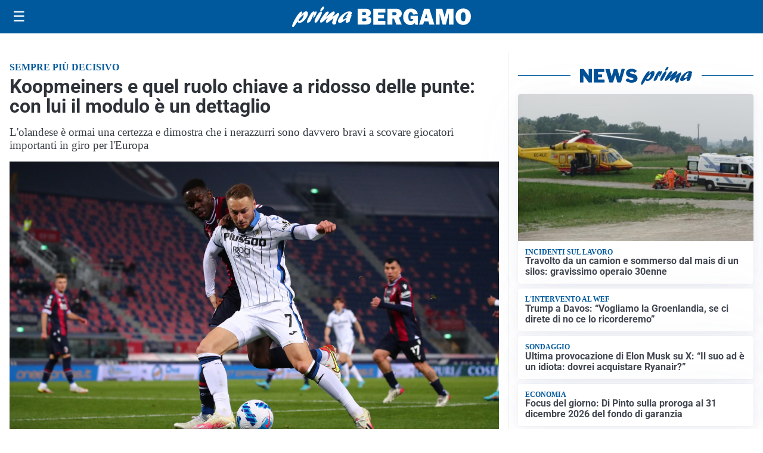

--- FILE ---
content_type: text/html; charset=utf8
request_url: https://primabergamo.it/media/my-theme/widgets/list-posts/sidebar-idee-e-consigli.html?ts=29484382
body_size: 719
content:
<div class="widget-title"><span>Idee e consigli</span></div>
<div class="widget-sidebar-featured-poi-lista">
            
                    <article class="featured">
                <a href="https://primabergamo.it/rubriche/idee-e-consigli/casa-e-personalita-perche-gli-spazi-raccontano-chi-siamo/">
                                            <figure><img width="480" height="300" src="https://primabergamo.it/media/2026/01/tavoli_primabergamo4-480x300.jpg" class="attachment-thumbnail size-thumbnail wp-post-image" alt="Casa e personalità: perché gli spazi raccontano chi siamo" loading="lazy" sizes="(max-width: 480px) 480px, (max-width: 1024px) 640px, 1280px" decoding="async" /></figure>
                                        <div class="post-meta">
                                                <h3>Casa e personalità: perché gli spazi raccontano chi siamo</h3>
                    </div>
                </a>
            </article>
                    
                    <article class="compact">
                <a href="https://primabergamo.it/rubriche/idee-e-consigli/armony-floor-il-parquet-come-progetto-qualita-materiali-certificati-e-visione-tecnica/">
                    <div class="post-meta">
                                                <h3>Armony Floor, il parquet come progetto: qualità, materiali certificati e visione tecnica</h3>
                    </div>
                </a>
            </article>
                    
                    <article class="compact">
                <a href="https://primabergamo.it/rubriche/idee-e-consigli/la-chimica-dellinchiostro-cosa-contiene-davvero-una-cartuccia-da-stampa/">
                    <div class="post-meta">
                                                <h3>La chimica dell’inchiostro: cosa contiene davvero una cartuccia da stampa?</h3>
                    </div>
                </a>
            </article>
                    
                    <article class="compact">
                <a href="https://primabergamo.it/rubriche/idee-e-consigli/ristorexpo-2026-elogio-della-normalita-per-la-fiera-che-lancia-la-nuova-stagione-del-fuori-casa/">
                    <div class="post-meta">
                                                <h3>Ristorexpo 2026: &#8220;Elogio della Normalità&#8221; per la Fiera che lancia la nuova stagione del “fuori casa”</h3>
                    </div>
                </a>
            </article>
            </div>

<div class="widget-footer"><a role="button" href="/idee-e-consigli/" class="outline widget-more-button">Altre notizie</a></div>